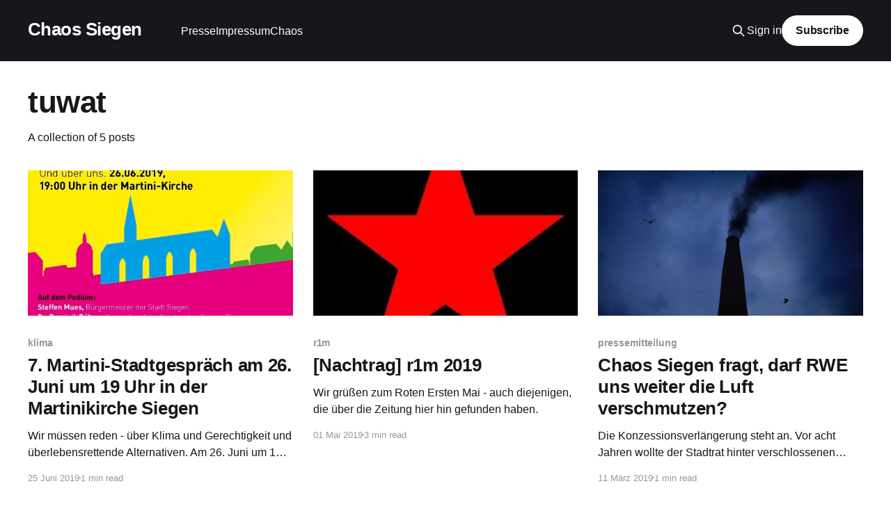

--- FILE ---
content_type: text/html; charset=utf-8
request_url: https://chaos-siegen.de/tag/tuwat/
body_size: 4509
content:
<!DOCTYPE html>
<html lang="de">
<head>

    <title>tuwat - Chaos Siegen</title>
    <meta charset="utf-8" />
    <meta http-equiv="X-UA-Compatible" content="IE=edge" />
    <meta name="HandheldFriendly" content="True" />
    <meta name="viewport" content="width=device-width, initial-scale=1.0" />
    
    <link rel="preload" as="style" href="/assets/built/screen.css?v=ea0581ecb1" />
    <link rel="preload" as="script" href="/assets/built/casper.js?v=ea0581ecb1" />

    <link rel="stylesheet" type="text/css" href="/assets/built/screen.css?v=ea0581ecb1" />

    <link rel="icon" href="http://chaos-siegen.de/content/images/size/w256h256/2018/10/c3si_green_icon.png" type="image/png">
    <link rel="canonical" href="http://chaos-siegen.de/tag/tuwat/">
    <meta name="referrer" content="no-referrer-when-downgrade">
    
    <meta property="og:site_name" content="Chaos Siegen">
    <meta property="og:type" content="website">
    <meta property="og:title" content="tuwat - Chaos Siegen">
    <meta property="og:url" content="http://chaos-siegen.de/tag/tuwat/">
    <meta property="og:image" content="http://chaos-siegen.de/content/images/2019/02/smaller-gray-resize.jpg">
    <meta name="twitter:card" content="summary_large_image">
    <meta name="twitter:title" content="tuwat - Chaos Siegen">
    <meta name="twitter:url" content="http://chaos-siegen.de/tag/tuwat/">
    <meta name="twitter:image" content="http://chaos-siegen.de/content/images/2019/02/smaller-gray-resize.jpg">
    <meta name="twitter:site" content="@chaossiegen">
    <meta property="og:image:width" content="1200">
    <meta property="og:image:height" content="490">
    
    <script type="application/ld+json">
{
    "@context": "https://schema.org",
    "@type": "Series",
    "publisher": {
        "@type": "Organization",
        "name": "Chaos Siegen",
        "url": "http://chaos-siegen.de/",
        "logo": {
            "@type": "ImageObject",
            "url": "http://chaos-siegen.de/content/images/size/w256h256/2018/10/c3si_green_icon.png",
            "width": 60,
            "height": 60
        }
    },
    "url": "http://chaos-siegen.de/tag/tuwat/",
    "name": "tuwat",
    "mainEntityOfPage": "http://chaos-siegen.de/tag/tuwat/"
}
    </script>

    <meta name="generator" content="Ghost 5.120">
    <link rel="alternate" type="application/rss+xml" title="Chaos Siegen" href="http://chaos-siegen.de/rss/">
    <script defer src="https://cdn.jsdelivr.net/ghost/portal@~2.50/umd/portal.min.js" data-i18n="true" data-ghost="http://chaos-siegen.de/" data-key="f923bd1dfeedc3790412a55878" data-api="http://chaos-siegen.de/ghost/api/content/" data-locale="de" crossorigin="anonymous"></script><style id="gh-members-styles">.gh-post-upgrade-cta-content,
.gh-post-upgrade-cta {
    display: flex;
    flex-direction: column;
    align-items: center;
    font-family: -apple-system, BlinkMacSystemFont, 'Segoe UI', Roboto, Oxygen, Ubuntu, Cantarell, 'Open Sans', 'Helvetica Neue', sans-serif;
    text-align: center;
    width: 100%;
    color: #ffffff;
    font-size: 16px;
}

.gh-post-upgrade-cta-content {
    border-radius: 8px;
    padding: 40px 4vw;
}

.gh-post-upgrade-cta h2 {
    color: #ffffff;
    font-size: 28px;
    letter-spacing: -0.2px;
    margin: 0;
    padding: 0;
}

.gh-post-upgrade-cta p {
    margin: 20px 0 0;
    padding: 0;
}

.gh-post-upgrade-cta small {
    font-size: 16px;
    letter-spacing: -0.2px;
}

.gh-post-upgrade-cta a {
    color: #ffffff;
    cursor: pointer;
    font-weight: 500;
    box-shadow: none;
    text-decoration: underline;
}

.gh-post-upgrade-cta a:hover {
    color: #ffffff;
    opacity: 0.8;
    box-shadow: none;
    text-decoration: underline;
}

.gh-post-upgrade-cta a.gh-btn {
    display: block;
    background: #ffffff;
    text-decoration: none;
    margin: 28px 0 0;
    padding: 8px 18px;
    border-radius: 4px;
    font-size: 16px;
    font-weight: 600;
}

.gh-post-upgrade-cta a.gh-btn:hover {
    opacity: 0.92;
}</style>
    <script defer src="https://cdn.jsdelivr.net/ghost/sodo-search@~1.5/umd/sodo-search.min.js" data-key="f923bd1dfeedc3790412a55878" data-styles="https://cdn.jsdelivr.net/ghost/sodo-search@~1.5/umd/main.css" data-sodo-search="http://chaos-siegen.de/" data-locale="de" crossorigin="anonymous"></script>
    
    <link href="http://chaos-siegen.de/webmentions/receive/" rel="webmention">
    <script defer src="/public/cards.min.js?v=ea0581ecb1"></script>
    <link rel="stylesheet" type="text/css" href="/public/cards.min.css?v=ea0581ecb1">
    <script defer src="/public/member-attribution.min.js?v=ea0581ecb1"></script><style>:root {--ghost-accent-color: #15171A;}</style>

</head>
<body class="tag-template tag-tuwat is-head-left-logo has-cover">
<div class="viewport">

    <header id="gh-head" class="gh-head outer">
        <div class="gh-head-inner inner">
            <div class="gh-head-brand">
                <a class="gh-head-logo no-image" href="http://chaos-siegen.de">
                        Chaos Siegen
                </a>
                <button class="gh-search gh-icon-btn" aria-label="Search this site" data-ghost-search><svg xmlns="http://www.w3.org/2000/svg" fill="none" viewBox="0 0 24 24" stroke="currentColor" stroke-width="2" width="20" height="20"><path stroke-linecap="round" stroke-linejoin="round" d="M21 21l-6-6m2-5a7 7 0 11-14 0 7 7 0 0114 0z"></path></svg></button>
                <button class="gh-burger" aria-label="Main Menu"></button>
            </div>

            <nav class="gh-head-menu">
                <ul class="nav">
    <li class="nav-presse"><a href="http://chaos-siegen.de/presse/">Presse</a></li>
    <li class="nav-impressum"><a href="http://chaos-siegen.de/impressum/">Impressum</a></li>
    <li class="nav-chaos"><a href="http://chaos-siegen.de/engagement/">Chaos</a></li>
</ul>

            </nav>

            <div class="gh-head-actions">
                    <button class="gh-search gh-icon-btn" aria-label="Search this site" data-ghost-search><svg xmlns="http://www.w3.org/2000/svg" fill="none" viewBox="0 0 24 24" stroke="currentColor" stroke-width="2" width="20" height="20"><path stroke-linecap="round" stroke-linejoin="round" d="M21 21l-6-6m2-5a7 7 0 11-14 0 7 7 0 0114 0z"></path></svg></button>
                    <div class="gh-head-members">
                                <a class="gh-head-link" href="#/portal/signin" data-portal="signin">Sign in</a>
                                <a class="gh-head-button" href="#/portal/signup" data-portal="signup">Subscribe</a>
                    </div>
            </div>
        </div>
    </header>

    <div class="site-content">
        
<main id="site-main" class="site-main outer">
<div class="inner posts">
    <div class="post-feed">

        <section class="post-card post-card-large">


            <div class="post-card-content">
            <div class="post-card-content-link">
                <header class="post-card-header">
                    <h2 class="post-card-title">tuwat</h2>
                </header>
                <div class="post-card-excerpt">
                        A collection of 5 posts
                </div>
            </div>
            </div>

        </section>

            
<article class="post-card post tag-klima tag-kultur tag-demokratie tag-tuwat">

    <a class="post-card-image-link" href="/wir-mussen-reden-uber-klima-und-gerechtigkeit-und-uberlebensrettende-alternativen/">

        <img class="post-card-image"
            srcset="/content/images/size/w300/2019/06/Handzettel_7-DIN-A6.jpg 300w,
                    /content/images/size/w600/2019/06/Handzettel_7-DIN-A6.jpg 600w,
                    /content/images/size/w1000/2019/06/Handzettel_7-DIN-A6.jpg 1000w,
                    /content/images/size/w2000/2019/06/Handzettel_7-DIN-A6.jpg 2000w"
            sizes="(max-width: 1000px) 400px, 800px"
            src="/content/images/size/w600/2019/06/Handzettel_7-DIN-A6.jpg"
            alt="7. Martini-Stadtgespräch am 26. Juni um 19 Uhr in der Martinikirche Siegen"
            loading="lazy"
        />


    </a>

    <div class="post-card-content">

        <a class="post-card-content-link" href="/wir-mussen-reden-uber-klima-und-gerechtigkeit-und-uberlebensrettende-alternativen/">
            <header class="post-card-header">
                <div class="post-card-tags">
                        <span class="post-card-primary-tag">klima</span>
                </div>
                <h2 class="post-card-title">
                    7. Martini-Stadtgespräch am 26. Juni um 19 Uhr in der Martinikirche Siegen
                </h2>
            </header>
                <div class="post-card-excerpt">Wir müssen reden - über Klima und Gerechtigkeit und überlebensrettende Alternativen. Am 26. Juni um 19 Uhr in der Martinikirche Siegen.</div>
        </a>

        <footer class="post-card-meta">
            <time class="post-card-meta-date" datetime="2019-06-25">25 Juni 2019</time>
                <span class="post-card-meta-length">1 min read</span>
        </footer>

    </div>

</article>
            
<article class="post-card post tag-r1m tag-hacc tag-veranstaltung tag-bericht tag-mitmachen tag-stadtrat-siegen tag-burgermeister-siegen tag-kultur tag-hackers-against-climate-change tag-tuwat tag-r10n">

    <a class="post-card-image-link" href="/r1m/">

        <img class="post-card-image"
            srcset="/content/images/size/w300/2019/05/roterstern.jpg 300w,
                    /content/images/size/w600/2019/05/roterstern.jpg 600w,
                    /content/images/size/w1000/2019/05/roterstern.jpg 1000w,
                    /content/images/size/w2000/2019/05/roterstern.jpg 2000w"
            sizes="(max-width: 1000px) 400px, 800px"
            src="/content/images/size/w600/2019/05/roterstern.jpg"
            alt="[Nachtrag] r1m 2019"
            loading="lazy"
        />


    </a>

    <div class="post-card-content">

        <a class="post-card-content-link" href="/r1m/">
            <header class="post-card-header">
                <div class="post-card-tags">
                        <span class="post-card-primary-tag">r1m</span>
                </div>
                <h2 class="post-card-title">
                    [Nachtrag] r1m 2019
                </h2>
            </header>
                <div class="post-card-excerpt">Wir grüßen zum Roten Ersten Mai - auch diejenigen, die über die Zeitung hier hin gefunden haben.</div>
        </a>

        <footer class="post-card-meta">
            <time class="post-card-meta-date" datetime="2019-05-01">01 Mai 2019</time>
                <span class="post-card-meta-length">3 min read</span>
        </footer>

    </div>

</article>
            
<article class="post-card post tag-pressemitteilung tag-presse tag-tuwat tag-veranstaltung tag-chaosmachtschule tag-mitmachen tag-ccc tag-hambi tag-fff tag-hackers-against-climate-change tag-natur tag-hacc tag-klimatag tag-rwe">

    <a class="post-card-image-link" href="/chaos-siegen-fragt-darf-rwe-uns-weiter-die-luft-verschmutzen/">

        <img class="post-card-image"
            srcset="https://images.unsplash.com/photo-1495960287522-12b63be938c9?ixlib&#x3D;rb-1.2.1&amp;q&#x3D;80&amp;fm&#x3D;jpg&amp;crop&#x3D;entropy&amp;cs&#x3D;tinysrgb&amp;fit&#x3D;max&amp;ixid&#x3D;eyJhcHBfaWQiOjExNzczfQ&amp;w&#x3D;300 300w,
                    https://images.unsplash.com/photo-1495960287522-12b63be938c9?ixlib&#x3D;rb-1.2.1&amp;q&#x3D;80&amp;fm&#x3D;jpg&amp;crop&#x3D;entropy&amp;cs&#x3D;tinysrgb&amp;fit&#x3D;max&amp;ixid&#x3D;eyJhcHBfaWQiOjExNzczfQ&amp;w&#x3D;600 600w,
                    https://images.unsplash.com/photo-1495960287522-12b63be938c9?ixlib&#x3D;rb-1.2.1&amp;q&#x3D;80&amp;fm&#x3D;jpg&amp;crop&#x3D;entropy&amp;cs&#x3D;tinysrgb&amp;fit&#x3D;max&amp;ixid&#x3D;eyJhcHBfaWQiOjExNzczfQ&amp;w&#x3D;1000 1000w,
                    https://images.unsplash.com/photo-1495960287522-12b63be938c9?ixlib&#x3D;rb-1.2.1&amp;q&#x3D;80&amp;fm&#x3D;jpg&amp;crop&#x3D;entropy&amp;cs&#x3D;tinysrgb&amp;fit&#x3D;max&amp;ixid&#x3D;eyJhcHBfaWQiOjExNzczfQ&amp;w&#x3D;2000 2000w"
            sizes="(max-width: 1000px) 400px, 800px"
            src="https://images.unsplash.com/photo-1495960287522-12b63be938c9?ixlib&#x3D;rb-1.2.1&amp;q&#x3D;80&amp;fm&#x3D;jpg&amp;crop&#x3D;entropy&amp;cs&#x3D;tinysrgb&amp;fit&#x3D;max&amp;ixid&#x3D;eyJhcHBfaWQiOjExNzczfQ&amp;w&#x3D;600"
            alt="Chaos Siegen fragt, darf RWE uns weiter die Luft verschmutzen?"
            loading="lazy"
        />


    </a>

    <div class="post-card-content">

        <a class="post-card-content-link" href="/chaos-siegen-fragt-darf-rwe-uns-weiter-die-luft-verschmutzen/">
            <header class="post-card-header">
                <div class="post-card-tags">
                        <span class="post-card-primary-tag">pressemitteilung</span>
                </div>
                <h2 class="post-card-title">
                    Chaos Siegen fragt, darf RWE uns weiter die Luft verschmutzen?
                </h2>
            </header>
                <div class="post-card-excerpt">Die Konzessionsverlängerung steht an.

Vor acht Jahren wollte der Stadtrat hinter verschlossenen Türen die Konzession für Siegens kommunales Stromnetz an RWE verlängern. Mit einer kurzfristig organisierten öffentlichen Debatte konnten ihm damals nur noch zwei Zusagen abgerungen werden: Der Ausbau und die Modernisierung unseres kommunalen Netzes, damit mehr regenerative Stromeinspeisungen möglich</div>
        </a>

        <footer class="post-card-meta">
            <time class="post-card-meta-date" datetime="2019-03-11">11 März 2019</time>
                <span class="post-card-meta-length">1 min read</span>
        </footer>

    </div>

</article>
            
<article class="post-card post tag-pressemitteilung tag-presse tag-tuwat tag-veranstaltung tag-mitmachen tag-hambi tag-fff tag-hacc tag-rwe tag-klimatag">

    <a class="post-card-image-link" href="/siegener-klima-aktion-fordert-raus-aus-rwe/">

        <img class="post-card-image"
            srcset="https://images.unsplash.com/photo-1483825366482-1265f6ea9bc9?ixlib&#x3D;rb-1.2.1&amp;q&#x3D;80&amp;fm&#x3D;jpg&amp;crop&#x3D;entropy&amp;cs&#x3D;tinysrgb&amp;fit&#x3D;max&amp;ixid&#x3D;eyJhcHBfaWQiOjExNzczfQ&amp;w&#x3D;300 300w,
                    https://images.unsplash.com/photo-1483825366482-1265f6ea9bc9?ixlib&#x3D;rb-1.2.1&amp;q&#x3D;80&amp;fm&#x3D;jpg&amp;crop&#x3D;entropy&amp;cs&#x3D;tinysrgb&amp;fit&#x3D;max&amp;ixid&#x3D;eyJhcHBfaWQiOjExNzczfQ&amp;w&#x3D;600 600w,
                    https://images.unsplash.com/photo-1483825366482-1265f6ea9bc9?ixlib&#x3D;rb-1.2.1&amp;q&#x3D;80&amp;fm&#x3D;jpg&amp;crop&#x3D;entropy&amp;cs&#x3D;tinysrgb&amp;fit&#x3D;max&amp;ixid&#x3D;eyJhcHBfaWQiOjExNzczfQ&amp;w&#x3D;1000 1000w,
                    https://images.unsplash.com/photo-1483825366482-1265f6ea9bc9?ixlib&#x3D;rb-1.2.1&amp;q&#x3D;80&amp;fm&#x3D;jpg&amp;crop&#x3D;entropy&amp;cs&#x3D;tinysrgb&amp;fit&#x3D;max&amp;ixid&#x3D;eyJhcHBfaWQiOjExNzczfQ&amp;w&#x3D;2000 2000w"
            sizes="(max-width: 1000px) 400px, 800px"
            src="https://images.unsplash.com/photo-1483825366482-1265f6ea9bc9?ixlib&#x3D;rb-1.2.1&amp;q&#x3D;80&amp;fm&#x3D;jpg&amp;crop&#x3D;entropy&amp;cs&#x3D;tinysrgb&amp;fit&#x3D;max&amp;ixid&#x3D;eyJhcHBfaWQiOjExNzczfQ&amp;w&#x3D;600"
            alt="Siegener Klima-Aktion fordert &quot;Raus aus RWE!&quot;"
            loading="lazy"
        />


    </a>

    <div class="post-card-content">

        <a class="post-card-content-link" href="/siegener-klima-aktion-fordert-raus-aus-rwe/">
            <header class="post-card-header">
                <div class="post-card-tags">
                        <span class="post-card-primary-tag">pressemitteilung</span>
                </div>
                <h2 class="post-card-title">
                    Siegener Klima-Aktion fordert &quot;Raus aus RWE!&quot;
                </h2>
            </header>
                <div class="post-card-excerpt">Luftverschmutzung löst sich nicht in Luft auf - sondern wird von RWE gemacht: RWE ist in den TOP 100 der weltweit größten CO₂ Verursacher und traurige Nummer 1 in Europa. Die Stadt Siegen hält weiterhin RWE-Aktien und profitiert somit von der schmutzigen Dividende.
Das muss nicht sein!
Beim Klimatag am</div>
        </a>

        <footer class="post-card-meta">
            <time class="post-card-meta-date" datetime="2019-03-03">03 März 2019</time>
                <span class="post-card-meta-length">1 min read</span>
        </footer>

    </div>

</article>
            
<article class="post-card post tag-ccc tag-35c3 tag-tuwat">

    <a class="post-card-image-link" href="/chaos-west-cfp-text/">

        <img class="post-card-image"
            srcset="/content/images/size/w300/2018/10/CM2hMrfWIAAUoPS.jpg-large.jpeg 300w,
                    /content/images/size/w600/2018/10/CM2hMrfWIAAUoPS.jpg-large.jpeg 600w,
                    /content/images/size/w1000/2018/10/CM2hMrfWIAAUoPS.jpg-large.jpeg 1000w,
                    /content/images/size/w2000/2018/10/CM2hMrfWIAAUoPS.jpg-large.jpeg 2000w"
            sizes="(max-width: 1000px) 400px, 800px"
            src="/content/images/size/w600/2018/10/CM2hMrfWIAAUoPS.jpg-large.jpeg"
            alt="Dein Hackspace: Dezentral, Vernetzt, Politisch - Chaos West Call for Participation"
            loading="lazy"
        />


    </a>

    <div class="post-card-content">

        <a class="post-card-content-link" href="/chaos-west-cfp-text/">
            <header class="post-card-header">
                <div class="post-card-tags">
                        <span class="post-card-primary-tag">ccc</span>
                </div>
                <h2 class="post-card-title">
                    Dein Hackspace: Dezentral, Vernetzt, Politisch - Chaos West Call for Participation
                </h2>
            </header>
                <div class="post-card-excerpt">Wir suchen Vorträge über Hackspaces als Ort des Austausches, der politischen Organisation und zum Spaß am Gerät. Welche Tipps wollt ihr teilen? Welche Erfahrungen habt ihr gemacht? Wie verbringt ihr eure Freizeit und worüber könnt ihr mittlerweile lachen?</div>
        </a>

        <footer class="post-card-meta">
            <time class="post-card-meta-date" datetime="2018-10-18">18 Okt. 2018</time>
                <span class="post-card-meta-length">7 min read</span>
        </footer>

    </div>

</article>

    </div>

    <nav class="pagination">
    <span class="page-number">Page 1 of 1</span>
</nav>

    
</div>
</main>

    </div>

    <footer class="site-footer outer">
        <div class="inner">
            <section class="copyright"><a href="http://chaos-siegen.de">Chaos Siegen</a> &copy; 2026</section>
            <nav class="site-footer-nav">
                
            </nav>
            <div class="gh-powered-by"><a href="https://ghost.org/" target="_blank" rel="noopener">Powered by Ghost</a></div>
        </div>
    </footer>

</div>


<script
    src="https://code.jquery.com/jquery-3.5.1.min.js"
    integrity="sha256-9/aliU8dGd2tb6OSsuzixeV4y/faTqgFtohetphbbj0="
    crossorigin="anonymous">
</script>
<script src="/assets/built/casper.js?v=ea0581ecb1"></script>
<script>
$(document).ready(function () {
    // Mobile Menu Trigger
    $('.gh-burger').click(function () {
        $('body').toggleClass('gh-head-open');
    });
    // FitVids - Makes video embeds responsive
    $(".gh-content").fitVids();
});
</script>



</body>
</html>
